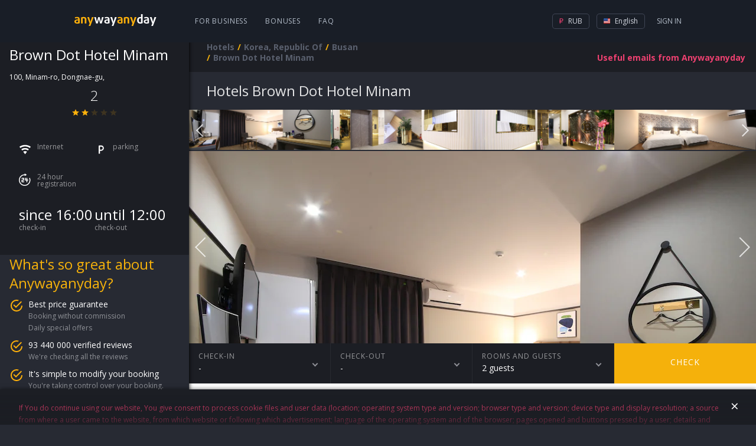

--- FILE ---
content_type: text/html; charset=utf-8
request_url: https://hotels.anywayanyday.com/en/catalog/south-korea/busan/brown-dot-hotel-minam/
body_size: 7851
content:
<!DOCTYPE html><html lang="en"><head><!-- Top.Mail.Ru counter --><script type="text/javascript">var _tmr = window._tmr || (window._tmr = []);_tmr.push({id: "3464130", type: "pageView", start: (new Date()).getTime()});(function (d, w, id) {if (d.getElementById(id)) return;var ts = d.createElement("script"); ts.type = "text/javascript"; ts.async = true; ts.id = id;ts.src = "https://top-fwz1.mail.ru/js/code.js";var f = function () {var s = d.getElementsByTagName("script")[0]; s.parentNode.insertBefore(ts, s);};if (w.opera == "[object Opera]") { d.addEventListener("DOMContentLoaded", f, false); } else { f(); }})(document, window, "tmr-code");</script><!-- /Top.Mail.Ru counter --><meta charset="utf-8" /><meta name="viewport" content="width=device-width, height=device-height, initial-scale=1.0, user-scalable=0, minimum-scale=1.0, maximum-scale=1.0"><title>hotels Brown Dot Hotel Minam</title><meta name="description" content="Brown Dot Hotel Minam"><meta name="keywords" content="Brown Dot Hotel Minam"><link rel="apple-touch-icon" sizes="57x57" href='/cms-node-assets/images/favicon/apple-touch-icon-57x57.png'><link rel="apple-touch-icon" sizes="114x114" href='/cms-node-assets/images/favicon/apple-touch-icon-114x114.png'><link rel="apple-touch-icon" sizes="72x72" href='/cms-node-assets/images/favicon/apple-touch-icon-72x72.png'><link rel="apple-touch-icon" sizes="144x144" href='/cms-node-assets/images/favicon/apple-touch-icon-144x144.png'><link rel="apple-touch-icon" sizes="60x60" href='/cms-node-assets/images/favicon/apple-touch-icon-60x60.png'><link rel="apple-touch-icon" sizes="120x120" href='/cms-node-assets/images/favicon/apple-touch-icon-120x120.png'><link rel="apple-touch-icon" sizes="76x76" href='/cms-node-assets/images/favicon/apple-touch-icon-76x76.png'><link rel="apple-touch-icon" sizes="152x152" href='/cms-node-assets/images/favicon/apple-touch-icon-152x152.png'><link rel="apple-touch-icon" sizes="180x180" href='/cms-node-assets/images/favicon/apple-touch-icon-180x180.png?'><link rel="shortcut icon" href='/cms-node-assets/images/favicon/favicon.ico?v=2'><link rel="icon" type="image/png" href='/cms-node-assets/images/favicon/favicon-192x192.png' sizes="192x192"><link rel="icon" type="image/png" href='/cms-node-assets/images/favicon/favicon-160x160.png' sizes="160x160"><link rel="icon" type="image/png" href='/cms-node-assets/images/favicon/favicon-96x96.png' sizes="96x96"><link rel="icon" type="image/png" href='/cms-node-assets/images/favicon/favicon-16x16.png' sizes="16x16"><link rel="icon" type="image/png" href='/cms-node-assets/images/favicon/favicon-32x32.png' sizes="32x32"><meta name="msapplication-TileColor" content="#2b5797"><meta name="msapplication-TileImage" content='/cms-node-assets/images/favicon/mstile-144x144.png'><meta name="msapplication-config" content='/cms-node-assets/images/favicon/browserconfig.xml'><link rel="canonical" href="https://hotels.anywayanyday.com/en/catalog/south-korea/busan/brown-dot-hotel-minam/" /><link rel="stylesheet" type="text/css" href="/cms-node-assets/build/production/Hotel.min.css?v=SN9syyANwZtCSLL73FnxY2taHYviZ67rys8xPjuO4" /><link rel="alternate" href="https://hotels.anywayanyday.com/catalog/south-korea/busan/brown-dot-hotel-minam/" hreflang="ru" /><link rel="alternate" href="https://hotels.anywayanyday.com/en/catalog/south-korea/busan/brown-dot-hotel-minam/" hreflang="en" /><link rel="alternate" href="https://hotels.anywayanyday.com/uk/catalog/south-korea/busan/brown-dot-hotel-minam/" hreflang="uk" /><link rel="alternate" href="https://hotels.anywayanyday.com/de/catalog/south-korea/busan/brown-dot-hotel-minam/" hreflang="de" /><script>window.cms = window.cms || {};window.cms.components = {};window.cms.user = {};window.cms.isNewDesign = true;window.cms.isDebug = false;window.cms.env = "production";window.cms.language = 'en';window.cms.currency = 'RUB';window.cms.hideSupportButton = false;window.cms.isLocal = false;window.awadWidgetConfig = {"target": "_self","activeTab": "hotel","hideTabs": false,"enableAdaptive": true,"container": ".cms-content__awadSearchWidget","language": window.cms.language,"defaultTab": "avia"};</script><script>(function(m,e,t,r,i,k,a){m[i]=m[i]||function(){(m[i].a=m[i].a||[]).push(arguments)};m[i].l=1*new Date();k=e.createElement(t),a=e.getElementsByTagName(t)[0],k.async=1,k.src=r,a.parentNode.insertBefore(k,a)})(window, document, 'script', 'https://mc.yandex.ru/metrika/tag.js', 'ym');window.yamKey = 14225911;window.ym(window.yamKey, "init", {});</script><script>window.cms.map = {};window.cms.gmapKey = "AIzaSyAYjZf1KJixfsrCHuWvzQjjIvdm49Biug8";window.cms.common = {locs: {personalConfirmPopupText: "If You do continue using our website, You give consent to process cookie files and user data (location; operating system type and version; browser type and version; device type and display resolution; a source from where a user came to the website, from which website or following which advertisement; language of the operating system and of the browser; pages opened and buttons pressed by a user; details and amount of an order, ip-address) in order to improve quality of the website operation and services provided by it; to target advertisement; for statistical and research purposes. If You do not wish your data to be processed, please, stop using the website."}};document.addEventListener("awad-widget-popup-open", (e) => {const aside = document.querySelector('.cms-bar');aside.style.zIndex=102;});document.addEventListener("awad-widget-popup-close", (e) => {const aside = document.querySelector('.cms-bar');aside.style.zIndex=101;});</script><script>window.cms.destination = "Busan";window.cms.alias = "brown-dot-hotel-minam";window.cms.country = "south-korea";window.cms.city = "busan";window.cms.hotelParam = "";window.cms.hotelData = {lat:35.202643,lng:129.069656};window.cms.locs = window.cms.locs || {};window.cms.locs = {nights: "night|nights",guests: "guest|guests"};</script><script type="application/ld+json">{"@context": "http://schema.org","@type": "Hotel","name" : "Brown Dot Hotel Minam","image": "https://i.travelapi.com/hotels/58000000/57110000/57102400/57102392/40ebf020_z.jpg","description" : "Distances are displayed to the nearest 0.1 mile and kilometer. Sajik Baseball Stadium - 1.7 km / 1.1 mi Sajik Arena - 1.9 km / 1.2 mi Geumgang Park - 2.3 km / 1.4 mi Busan Asiad Main Stadium - 2.3 km / 1.4 mi Busan Marine Natural History Museum - 2.5 km / 1.6 mi Pusan National University - 3.9 km / 2.4 mi Samgwangsa Temple - 4.8 km / 3 mi Seokbulsa Temple - 5 km / 3.1 mi Children&#39;s Grand Park - 4.6 km / 2.8 mi Samjung The Park - 5.1 km / 3.2 mi Bujeon Market - 5.3 km / 3.3 mi Seomyeon Medical Street - 5.5 km / 3.4 mi Jeonpo Cafe Street - 5.9 km / 3.6 mi Seomyeon Street - 6 km / 3.7 mi Busan Citizens Park - 6.2 km / 3.9 mi The nearest major airport is Gimhae Airport (PUS) - 18 km / 11.2 mi A complimentary self-serve breakfast is served daily from 7:00 AM to 10:00 AM.","address" : "South Korea, Busan, 100, Minam-ro, Dongnae-gu, ","telephone" : "+7 800 775 775 3","photo" : "https://i.travelapi.com/hotels/58000000/57110000/57102400/57102392/40ebf020_z.jpg","starRating" :{ "@type" : "Rating", "ratingValue" : "2"}}</script></head><body class="cms-page-HotelPageViewModel cms-page-HotelPageViewModel--HotelExtendedModel"><!-- Top.Mail.Ru counter --><noscript><div><img src="https://top-fwz1.mail.ru/counter?id=3464130;js=na" style="position:absolute;left:-9999px;" alt="Top.Mail.Ru" /></div></noscript><!-- /Top.Mail.Ru counter --><header class="newLayoutHeader"><div class="newLayoutHeader-wrap"><div class="newLayoutHeader-asideToggle"><div class="newLayoutHeader-asideToggle-button"><div class="newLayoutHeader-asideToggle-buttonIcon"></div></div></div><div class="newLayoutHeader-logo"><a class="newLayoutHeader-logoLink" href="/"  alt="Flights anywayanyday"><img src="/cms-node-assets/images/logo/logo-hotel.svg" alt="Flights anywayanyday" /> </a></div><div class="newLayoutHeader-navigation"><div class="newLayoutHeader-navigation-menu"><a href="https://b2b.anywayanyday.com/en/">For business</a><a href="https://anywayanyday.com/en/awadbonus/">Bonuses</a><a href="https://www.anywayanyday.com/en/help/">FAQ</a></div></div><div class="newLayoutHeader-openMobileMenu"><div class="newLayoutHeader-openMobileMenu-button"><div class="newLayoutHeader-openMobileMenu-buttonIcon"></div></div><div class="newLayoutHeader-mobileMenu"><div class="newLayoutHeader-mobileMenu-content"><div class="newLayoutHeader-mobileMenu-header"><a class="newLayoutHeader-mobileMenu-headerLogo" href="/"  alt="Flights anywayanyday"><img src="/cms-node-assets/images/logo/logo-hotel.svg" alt="Flights anywayanyday" /> </a><div class="newLayoutHeader-mobileMenu-close"></div></div><div class="newLayoutHeader-mobileMenu-contentWrap"><div class="newLayoutHeader-mobileMenu-profile"><a class="newLayoutHeader-mobileMenu-profileButton" href="//www.anywayanyday.com/personal/profile/">Profile</a></div><div class="newLayoutHeader-mobileMenu-links"><a class="newLayoutHeader-mobileMenu-link newLayoutHeader-mobileMenu-link--external"href="https://anywayanyday.com/en/transfer/"target="_blank">Transfers</a><a class="newLayoutHeader-mobileMenu-link newLayoutHeader-mobileMenu-link--external"href="https://lounge.anywayanyday.com/"target="_blank">Business lounges</a><a class="newLayoutHeader-mobileMenu-link" href="https://www.anywayanyday.com/en/help/covid-19/">COVID-19</a><a class="newLayoutHeader-mobileMenu-link" href="https://b2b.anywayanyday.com/en/">For business</a><a class="newLayoutHeader-mobileMenu-link" href="https://anywayanyday.com/en/awadbonus/">Bonuses</a><a class="newLayoutHeader-mobileMenu-link" href="https://www.anywayanyday.com/en/help/">FAQ</a></div><div class="newLayoutHeader-settingsPickers"><div class="cms__dropdown cms__dropdown--currency"><div class="cms__dropdown__text"><i class="icon-currency icon-currency--active icon-rub"></i> RUB</div><ul class="cms__dropdown__list"><li class="cms__dropdown__row"><span class="cms__dropdown__link currency_link" data-href="/ChangeCmsCurrency/?currency=rub&returnUrl=%2Fcatalog%2Fsouth-korea%2Fbusan%2Fbrown-dot-hotel-minam%2F" data-currency="rub"><i class="icon-currency icon-rub"></i> RUB</span></li></ul></div><div class="cms__dropdown cms__dropdown--culture"><div class="cms__dropdown__text"><i class="icon-lang icon--en"></i> EN</div><ul class="cms__dropdown__list"><li class="cms__dropdown__row"><a class="cms__dropdown__link language_link cms__dropdown__selected" href="/en/catalog/south-korea/busan/brown-dot-hotel-minam/" data-culture="en"  data-human_culture="EN"><i class="icon-lang icon--en"></i> EN</a></li><li class="cms__dropdown__row"><a class="cms__dropdown__link language_link " href="/catalog/south-korea/busan/brown-dot-hotel-minam/" onClick="window['loc'+'ation']='/ru'+'/catalog/south-korea/busan/brown-dot-hotel-minam/';return false;" data-culture="ru"  data-human_culture="RU"><i class="icon-lang icon--ru"></i> RU</a></li><li class="cms__dropdown__row"><a class="cms__dropdown__link language_link " href="/de/catalog/south-korea/busan/brown-dot-hotel-minam/" data-culture="de"  data-human_culture="DE"><i class="icon-lang icon--de"></i> DE</a></li></ul></div></div><div class="newLayoutHeader-mobileApps"><div class="newLayoutHeader-mobileApps-title">Our app:</div><div class="newLayoutHeader-mobileApps-list"><a href="https://redirect.appmetrica.yandex.com/serve/749311366308864889" target="_blank" class="newLayoutHeader-mobileApps-item ios-en"></a><a href="https://redirect.appmetrica.yandex.com/serve/749311366308864889" target="_blank" class="newLayoutHeader-mobileApps-item android-en"></a><a href="https://redirect.appmetrica.yandex.com/serve/533138580151748392" target="_blank" class="newLayoutHeader-mobileApps-item gallery-en"></a></div></div></div></div></div></div><div class="newLayoutHeader-accountBlock"><!-- start auth --><div class="cms-auth"><div class="cms-auth__step cms-auth__step-0"><div class="cms-auth__legend js-showauth"><div class="cms-auth__text">Sign In</div><div class="cms-auth__icon"></div></div><div class="cms-auth__legendHeader"><a class="cms-auth__legendHeader-logo" href="/"  alt="Flights anywayanyday"><img src="/cms-node-assets/images/logo/logo-hotel.svg" alt="Flights anywayanyday" /> </a><div class="cms-auth__close"></div></div><div class="cms-auth__form js-form"><div class="cms-auth__formContent"><ul class="cms-auth__tab-group"><li class="cms-auth__tab active"><a class="cms-auth__link" href="#login">Login</a></li><li class="cms-auth__tab cms-auth__tab-forgot active"><a class="cms-auth__link" href="#forgot">Forgot your password?</a></li></ul><div class="cms-auth__tab-content"><div id="login" class="cms-auth__tab-link"><form action="/ajax/authorize2/" class="cms-auth__formPost" method="post"><div class="field-wrap"><label class="field-wrap__label">E-mail</label><input placeholder="Your Mail" name="login" type="text" class="field-wrap__input" required="required" autocomplete="off" data-parsley-required-message="Email address must look like this - mail@example.com"/></div><ul class="cms-inauth__tab-group"><li class="cms-inauth__tab active" data-is-password="1"><a class="cms-inauth__link" href="#Password">Your Password</a></li><li class="cms-inauth__tab "><a class="cms-inauth__link" href="#Number">Order number</a></li></ul><div class="cms-inauth__tab-content"><div id="Password" class="cms-inauth__tab-link"><div class="field-wrap"><label class="field-wrap__label">password</label><input placeholder="Your Password" class="field-wrap__input" name="password" type="password" required="required" data-parsley-required-message="Field is required" autocomplete="off"/><div class="field-wrap__passwordToggler"></div></div></div><div id="Number" class="cms-inauth__tab-link"><div class="field-wrap"><label class="field-wrap__label">Order number</label><input placeholder="Your order number" name="order" class="field-wrap__input" type="text" pattern="\d+" data-parsley-required-message="Field is required" data-parsley-pattern-message="Field must only contain digits" autocomplete="off"/></div></div></div><button class="button button-block">Come In</button></form></div><div id="forgot" class="cms-auth__tab-link"><form class="cms-auth__formForgot" method="post"><p>We will email you the link to restore your password</p><div class="field-wrap"><label class="field-wrap__label">E-mail</label><input placeholder="Your Mail" name="email" type="email" class="field-wrap__input" required="required" autocomplete="off" data-sh1thapp3ns-message="Something has gone wrong" data-parsley-type-message="Email address must look like this - mail@example.com" data-parsley-required-message="Email address must look like this - mail@example.com"/></div><button class="button button-block">Submit</button><p class="forgot"><a class="cms-auth__link cms-auth__link-remembered" href="#">I remember my password now!</a></p></form></div><div id="forgotSuccess" class="cms-auth__tab-link"><p class="forgot forgot-success">Thanks!&lt;br&gt;The link to restore the password has been sent to<span class="forgot__email"></span></p></div></div></div></div></div><div class="cms-auth__step cms-auth__step-1"><a class="cms-auth__legend cms-auth__legend-gray js-toggleUserMenu" href="#"><span class="cms-auth__avatar"></span></a><div class="cms-auth__close"></div><ul class="cms-auth__userMenu"><li class="cms-auth__userMenu__row"><a class="cms-auth__userMenu__item" href="//www.anywayanyday.com/personal/">My orders</a></li><li class="cms-auth__userMenu__row cms-auth__userMenu-for-physic"><a class="cms-auth__userMenu__item" href="//www.anywayanyday.com/personal/profile/">My profile</a></li><li class="cms-auth__userMenu__row cms-auth__userMenu-for-physic"><a class="cms-auth__userMenu__item" href="//www.anywayanyday.com/personal/bonusaccount/">Bonus account</a></li><li class="cms-auth__userMenu__row cms-auth__userMenu-for-physic"><a class="cms-auth__userMenu__item" href="//www.anywayanyday.com/personal/notebook/">Notebook</a></li><li class="cms-auth__userMenu__row"><a class="cms-auth__userMenu__item js-logout" href="#">Logout</a></li></ul></div></div><!-- end auth --></div><div class="newLayoutHeader-settingsBlock newLayoutHeader-settingsPickers"><div class="cms__dropdown cms__dropdown--currency"><div class="cms__dropdown__text"><i class="icon-currency icon-currency--active icon-rub"></i> RUB</div><ul class="cms__dropdown__list"><li class="cms__dropdown__row"><span class="cms__dropdown__link currency_link" data-href="/ChangeCmsCurrency/?currency=rub&returnUrl=%2Fcatalog%2Fsouth-korea%2Fbusan%2Fbrown-dot-hotel-minam%2F" data-currency="rub"><i class="icon-currency icon-rub"></i> RUB</span></li></ul></div><div class="cms__dropdown cms__dropdown--culture"><div class="cms__dropdown__text"><i class="icon-lang icon--en"></i> English</div><ul class="cms__dropdown__list"><li class="cms__dropdown__row"><a class="cms__dropdown__link language_link cms__dropdown__selected" href="/en/catalog/south-korea/busan/brown-dot-hotel-minam/" data-culture="en"  data-human_culture="EN"><i class="icon-lang icon--en"></i> English</a></li><li class="cms__dropdown__row"><a class="cms__dropdown__link language_link " href="/catalog/south-korea/busan/brown-dot-hotel-minam/" onClick="window['loc'+'ation']='/ru'+'/catalog/south-korea/busan/brown-dot-hotel-minam/';return false;" data-culture="ru"  data-human_culture="RU"><i class="icon-lang icon--ru"></i> Русский</a></li><li class="cms__dropdown__row"><a class="cms__dropdown__link language_link " href="/de/catalog/south-korea/busan/brown-dot-hotel-minam/" data-culture="de"  data-human_culture="DE"><i class="icon-lang icon--de"></i> Deutsch</a></li></ul></div></div></div></header><div class="cms-wrapper"><aside class="cms-bar"><div class="cms-bar__wrap"><div class="hotel-sidebar"><div class="hotel-sidebar__details"><div class="hotel-sidebar__details__top"><h2 class="hotel-sidebar__details__top__title">Brown Dot Hotel Minam</h2><div class="hotel-sidebar__details__top__location">100, Minam-ro, Dongnae-gu,  <div class="hotel-sidebar__details__top__rating"><div class="hotel-sidebar__details__top__rating__item"><div class="hotel-sidebar__details__top__rating__item__value">2</div><div class="hotel-sidebar__details__top__rating__item__stars"><div class="star-ico star-ico--active"></div><div class="star-ico star-ico--active"></div><div class="star-ico "></div><div class="star-ico "></div><div class="star-ico "></div></div></div></div></div><div class="hotel-sidebar__details__bottom"><div class="hotel-sidebar__details__bottom__amenities"><div class="hotel-sidebar__details__bottom__elem"><span class="ico-amenities ico-amenities--internet"></span> <span>Internet</span></div><div class="hotel-sidebar__details__bottom__elem"><span class="ico-amenities ico-amenities--parking"></span> <span>parking</span></div><div class="hotel-sidebar__details__bottom__elem"><span class="ico-amenities ico-amenities--24h-checkin"></span> <span>24 hour registration</span></div></div><div class="hotel-sidebar__details__bottom__basic-info"><div class="hotel-sidebar__details__bottom__elem"><div class="hotel-sidebar__details__bottom__elem--value">since 16:00</div><div class="hotel-sidebar__details__bottom__elem--text">check-in</div></div><div class="hotel-sidebar__details__bottom__elem"><div class="hotel-sidebar__details__bottom__elem--value">until 12:00</div><div class="hotel-sidebar__details__bottom__elem--text">check-out</div></div></div></div></div><div class="hotel-sidebar__promo"><h2 class="hotel-sidebar__promo__title">What&#39;s so great about Anywayanyday?</h2><div class="hotel-sidebar__promo__content"><div class="hotel-sidebar__promo__item"><div class="hotel-sidebar__promo__item__title">Best price guarantee</div><div class="hotel-sidebar__promo__item__content"><div class="hotel-sidebar__promo__item__value">Booking without commission</div><div class="hotel-sidebar__promo__item__value">Daily special offers</div></div></div><div class="hotel-sidebar__promo__item"><div class="hotel-sidebar__promo__item__title">93 440 000 verified reviews</div><div class="hotel-sidebar__promo__item__content"><div class="hotel-sidebar__promo__item__value">We&#39;re checking all the reviews</div></div></div><div class="hotel-sidebar__promo__item"><div class="hotel-sidebar__promo__item__title">It&#39;s simple to modify your booking</div><div class="hotel-sidebar__promo__item__content"><div class="hotel-sidebar__promo__item__value">You&#39;re taking control over your booking. Don&#39;t need to register.</div></div></div></div></div><div class="hotel-sidebar__questions"><h2 class="hotel-sidebar__questions__title">Questions &amp; answers</h2><div class="hotel-questions__content"><a class="hotel-sidebar__questions__item" href="https://www.anywayanyday.com/help/oteli/kak-iskat-oteli-na-sajte/" target="_blank">How do I look for hotels on Anywayanyday?</a><a class="hotel-sidebar__questions__item" href="https://www.anywayanyday.com/help/oteli/kak-vybrat-otel/" target="_blank">How to choose a hotel?</a></div><a class="hotel-sidebar__questions__button" href="https://www.anywayanyday.com/help/oteli/" target="_blank">More</a></div><div class="hotel-sidebar__seo wysiwyg"><p style="text-transform:uppercase;">Brown Dot Hotel Minam</p><p><p><span>Brown Dot Hotel Minam</span></p></p></div></div></div></aside><section class="cms-container "><header class="cms-container__head" ><div class="subscribe-new" data-step="0"><form class="j-subscriptionForm"><div class="subscriptionForm"><div class="subscriptionForm-step subscriptionForm-step-0"><a class="subscription-text j-subscribe-new__show" href="#"><span class="subscription-text--full">Useful emails from Anywayanyday</span><span class="subscription-text--short">E-mails</span></a></div><div class="subscriptionForm-step subscriptionForm-step-1"><div class="field-wrap"><label class="field-wrap__label">E-mail</label><input placeholder="Your Mail" class="field-wrap__input" type="email" name="email" required="required" autocomplete="off" data-sh1thapp3ns-message="Something has gone wrong" data-parsley-required-message="Email address must look like this - mail@example.com" data-parsley-type-message="Email address must look like this - mail@example.com" /></div><button type="submit" class="button button-block">Subscribe</button></div><div class="subscriptionForm-step subscriptionForm-step-2"><span class="i-a-c i-a-mail i-a-c-mail-sent i-a-3x"></span><span class="subscription-text">Thank you. Now you will receive our mails.</span></div></div></form></div><nav class="cms__breadCrumbs"><ul class="breadcrumb" itemscope itemtype="https://schema.org/BreadcrumbList"><li class="first" itemprop="itemListElement" itemscope itemtype="https://schema.org/ListItem"><a href="https://hotels.anywayanyday.com/en/" title="Hotels" itemprop="item"><span itemprop="name">Hotels</span></a><meta itemprop="position" content="1" /></li><li itemprop="itemListElement" itemscope itemtype="https://schema.org/ListItem"><a href="/catalog/south-korea/" title="Korea, Republic Of" itemprop="item"><span itemprop="name">Korea, Republic Of</span></a><meta itemprop="position" content="2" /></li><li itemprop="itemListElement" itemscope itemtype="https://schema.org/ListItem"><a href="/catalog/south-korea/busan/" title="Busan" itemprop="item"><span itemprop="name">Busan</span></a><meta itemprop="position" content="3" /></li><li class="last"><span>Brown Dot Hotel Minam</span></li></ul></nav></header><section class="cms-content"><div class="cms-hotel"><h1 class="cms-hotel-city__header" ><span style="text-transform:capitalize">hotels</span> Brown Dot Hotel Minam</h1><div class="cms-hotel__gallery"><div id="owl1"><div class="item" style="background-image: url(https://i.travelapi.com/hotels/58000000/57110000/57102400/57102392/40ebf020_z.jpg); background-position: center;  background-size: cover;"></div><div class="item" style="background-image: url(https://i.travelapi.com/hotels/58000000/57110000/57102400/57102392/7f72ecbe_z.jpg); background-position: center;  background-size: cover;"></div><div class="item" style="background-image: url(https://i.travelapi.com/hotels/58000000/57110000/57102400/57102392/a531e562_z.jpg); background-position: center;  background-size: cover;"></div><div class="item" style="background-image: url(https://i.travelapi.com/hotels/58000000/57110000/57102400/57102392/6619d193_z.jpg); background-position: center;  background-size: cover;"></div><div class="item" style="background-image: url(https://i.travelapi.com/hotels/58000000/57110000/57102400/57102392/cde34fea_z.jpg); background-position: center;  background-size: cover;"></div><div class="item" style="background-image: url(https://i.travelapi.com/hotels/58000000/57110000/57102400/57102392/6c522d97_z.jpg); background-position: center;  background-size: cover;"></div><div class="item" style="background-image: url(https://i.travelapi.com/hotels/58000000/57110000/57102400/57102392/298eedb9_z.jpg); background-position: center;  background-size: cover;"></div><div class="item" style="background-image: url(https://i.travelapi.com/hotels/58000000/57110000/57102400/57102392/7573d66d_z.jpg); background-position: center;  background-size: cover;"></div><div class="item" style="background-image: url(https://i.travelapi.com/hotels/58000000/57110000/57102400/57102392/7b594eb3_z.jpg); background-position: center;  background-size: cover;"></div><div class="item" style="background-image: url(https://i.travelapi.com/hotels/58000000/57110000/57102400/57102392/33dc88a6_z.jpg); background-position: center;  background-size: cover;"></div><div class="item" style="background-image: url(https://i.travelapi.com/hotels/58000000/57110000/57102400/57102392/fbd87210_z.jpg); background-position: center;  background-size: cover;"></div><div class="item" style="background-image: url(https://i.travelapi.com/hotels/58000000/57110000/57102400/57102392/483938b8_z.jpg); background-position: center;  background-size: cover;"></div><div class="item" style="background-image: url(https://i.travelapi.com/hotels/58000000/57110000/57102400/57102392/cc43eac2_z.jpg); background-position: center;  background-size: cover;"></div><div class="item" style="background-image: url(https://i.travelapi.com/hotels/58000000/57110000/57102400/57102392/07b5ec7a_z.jpg); background-position: center;  background-size: cover;"></div><div class="item" style="background-image: url(https://i.travelapi.com/hotels/58000000/57110000/57102400/57102392/1d258c27_z.jpg); background-position: center;  background-size: cover;"></div><div class="item" style="background-image: url(https://i.travelapi.com/hotels/58000000/57110000/57102400/57102392/b8db1351_z.jpg); background-position: center;  background-size: cover;"></div><div class="item" style="background-image: url(https://i.travelapi.com/hotels/58000000/57110000/57102400/57102392/40c88200_z.jpg); background-position: center;  background-size: cover;"></div><div class="item" style="background-image: url(https://i.travelapi.com/hotels/58000000/57110000/57102400/57102392/edc6ffd9_z.jpg); background-position: center;  background-size: cover;"></div><div class="item" style="background-image: url(https://i.travelapi.com/hotels/58000000/57110000/57102400/57102392/4891f975_z.jpg); background-position: center;  background-size: cover;"></div><div class="item" style="background-image: url(https://i.travelapi.com/hotels/58000000/57110000/57102400/57102392/c86515d6_z.jpg); background-position: center;  background-size: cover;"></div><div class="item" style="background-image: url(https://i.travelapi.com/hotels/58000000/57110000/57102400/57102392/2a0d8fd6_z.jpg); background-position: center;  background-size: cover;"></div><div class="item" style="background-image: url(https://i.travelapi.com/hotels/58000000/57110000/57102400/57102392/9b1f0e65_z.jpg); background-position: center;  background-size: cover;"></div><div class="item" style="background-image: url(https://i.travelapi.com/hotels/58000000/57110000/57102400/57102392/34aa9dbf_z.jpg); background-position: center;  background-size: cover;"></div><div class="item" style="background-image: url(https://i.travelapi.com/hotels/58000000/57110000/57102400/57102392/7d355ba9_z.jpg); background-position: center;  background-size: cover;"></div><div class="item" style="background-image: url(https://i.travelapi.com/hotels/58000000/57110000/57102400/57102392/25a8c8da_z.jpg); background-position: center;  background-size: cover;"></div><div class="item" style="background-image: url(https://i.travelapi.com/hotels/58000000/57110000/57102400/57102392/ca9869eb_z.jpg); background-position: center;  background-size: cover;"></div><div class="item" style="background-image: url(https://i.travelapi.com/hotels/58000000/57110000/57102400/57102392/0d8ae7b2_z.jpg); background-position: center;  background-size: cover;"></div><div class="item" style="background-image: url(https://i.travelapi.com/hotels/58000000/57110000/57102400/57102392/f7d962b6_z.jpg); background-position: center;  background-size: cover;"></div><div class="item" style="background-image: url(https://i.travelapi.com/hotels/58000000/57110000/57102400/57102392/4caaac8b_z.jpg); background-position: center;  background-size: cover;"></div><div class="item" style="background-image: url(https://i.travelapi.com/hotels/58000000/57110000/57102400/57102392/811ce16b_z.jpg); background-position: center;  background-size: cover;"></div></div><div id="owl2"><div class="item"><img src="https://i.travelapi.com/hotels/58000000/57110000/57102400/57102392/40ebf020_z.jpg"></div><div class="item"><img src="https://i.travelapi.com/hotels/58000000/57110000/57102400/57102392/7f72ecbe_z.jpg"></div><div class="item"><img src="https://i.travelapi.com/hotels/58000000/57110000/57102400/57102392/a531e562_z.jpg"></div><div class="item"><img src="https://i.travelapi.com/hotels/58000000/57110000/57102400/57102392/6619d193_z.jpg"></div><div class="item"><img src="https://i.travelapi.com/hotels/58000000/57110000/57102400/57102392/cde34fea_z.jpg"></div><div class="item"><img src="https://i.travelapi.com/hotels/58000000/57110000/57102400/57102392/6c522d97_z.jpg"></div><div class="item"><img src="https://i.travelapi.com/hotels/58000000/57110000/57102400/57102392/298eedb9_z.jpg"></div><div class="item"><img src="https://i.travelapi.com/hotels/58000000/57110000/57102400/57102392/7573d66d_z.jpg"></div><div class="item"><img src="https://i.travelapi.com/hotels/58000000/57110000/57102400/57102392/7b594eb3_z.jpg"></div><div class="item"><img src="https://i.travelapi.com/hotels/58000000/57110000/57102400/57102392/33dc88a6_z.jpg"></div><div class="item"><img src="https://i.travelapi.com/hotels/58000000/57110000/57102400/57102392/fbd87210_z.jpg"></div><div class="item"><img src="https://i.travelapi.com/hotels/58000000/57110000/57102400/57102392/483938b8_z.jpg"></div><div class="item"><img src="https://i.travelapi.com/hotels/58000000/57110000/57102400/57102392/cc43eac2_z.jpg"></div><div class="item"><img src="https://i.travelapi.com/hotels/58000000/57110000/57102400/57102392/07b5ec7a_z.jpg"></div><div class="item"><img src="https://i.travelapi.com/hotels/58000000/57110000/57102400/57102392/1d258c27_z.jpg"></div><div class="item"><img src="https://i.travelapi.com/hotels/58000000/57110000/57102400/57102392/b8db1351_z.jpg"></div><div class="item"><img src="https://i.travelapi.com/hotels/58000000/57110000/57102400/57102392/40c88200_z.jpg"></div><div class="item"><img src="https://i.travelapi.com/hotels/58000000/57110000/57102400/57102392/edc6ffd9_z.jpg"></div><div class="item"><img src="https://i.travelapi.com/hotels/58000000/57110000/57102400/57102392/4891f975_z.jpg"></div><div class="item"><img src="https://i.travelapi.com/hotels/58000000/57110000/57102400/57102392/c86515d6_z.jpg"></div><div class="item"><img src="https://i.travelapi.com/hotels/58000000/57110000/57102400/57102392/2a0d8fd6_z.jpg"></div><div class="item"><img src="https://i.travelapi.com/hotels/58000000/57110000/57102400/57102392/9b1f0e65_z.jpg"></div><div class="item"><img src="https://i.travelapi.com/hotels/58000000/57110000/57102400/57102392/34aa9dbf_z.jpg"></div><div class="item"><img src="https://i.travelapi.com/hotels/58000000/57110000/57102400/57102392/7d355ba9_z.jpg"></div><div class="item"><img src="https://i.travelapi.com/hotels/58000000/57110000/57102400/57102392/25a8c8da_z.jpg"></div><div class="item"><img src="https://i.travelapi.com/hotels/58000000/57110000/57102400/57102392/ca9869eb_z.jpg"></div><div class="item"><img src="https://i.travelapi.com/hotels/58000000/57110000/57102400/57102392/0d8ae7b2_z.jpg"></div><div class="item"><img src="https://i.travelapi.com/hotels/58000000/57110000/57102400/57102392/f7d962b6_z.jpg"></div><div class="item"><img src="https://i.travelapi.com/hotels/58000000/57110000/57102400/57102392/4caaac8b_z.jpg"></div><div class="item"><img src="https://i.travelapi.com/hotels/58000000/57110000/57102400/57102392/811ce16b_z.jpg"></div></div></div><div class="cms-hotel__dropdowns"><div class="cms-hotel__dropdowns__elem cms-hotel__dropdowns__elem--calendar"><div class="cms-hotel__dropdowns__elem__firstline">check-in</div><div class="cms-hotel__dropdowns__elem__secondline"><span id="datepicker">-</span></div></div><div class="cms-hotel__dropdowns__elem cms-hotel__dropdowns__elem--calendar"><div class="cms-hotel__dropdowns__elem__firstline">check-out</div><div class="cms-hotel__dropdowns__elem__secondline"><span id="datepicker2">-</span><span id="hotel-staydays"></span></div></div><div class="cms-hotel__dropdowns__calendar"></div><div class="cms-hotel__dropdowns__elem cms-hotel__dropdowns__elem--guest"><div class="cms-hotel__dropdowns__elem--guest__wrap"><div class="cms-hotel__dropdowns__elem__firstline">Rooms and guests</div><div class="cms-hotel__dropdowns__elem__secondline">2    guests</div></div><div class="cms-hotel__dropdowns__elem--guest__drop"><div class="guest-calculator guest-calculator--disable"><div class="guest-calculator__control guest-calculator--minus">–</div><div class="guest-calculator__value-content"><div class="guest-calculator__value-wrapper"><div class="guest-calculator__value">x1</div><div class="guest-calculator__placeholder">Guests</div></div></div><div class="guest-calculator__control guest-calculator--plus">+</div></div></div></div><a href="#" class="cms-hotel__dropdowns__elem--check">Check</a></div><div class="cms-hotel__description cms-hotel__description--wysiwyg wysiwyg"><h2>Location</h2><p>Distances are displayed to the nearest 0.1 mile and kilometer. <br /> <p>Sajik Baseball Stadium - 1.7 km / 1.1 mi <br /> Sajik Arena - 1.9 km / 1.2 mi <br /> Geumgang Park - 2.3 km / 1.4 mi <br /> Busan Asiad Main Stadium - 2.3 km / 1.4 mi <br /> Busan Marine Natural History Museum - 2.5 km / 1.6 mi <br /> Pusan National University - 3.9 km / 2.4 mi <br /> Samgwangsa Temple - 4.8 km / 3 mi <br /> Seokbulsa Temple - 5 km / 3.1 mi <br /> Children's Grand Park - 4.6 km / 2.8 mi <br /> Samjung The Park - 5.1 km / 3.2 mi <br /> Bujeon Market - 5.3 km / 3.3 mi <br /> Seomyeon Medical Street - 5.5 km / 3.4 mi <br /> Jeonpo Cafe Street - 5.9 km / 3.6 mi <br /> Seomyeon Street - 6 km / 3.7 mi <br /> Busan Citizens Park - 6.2 km / 3.9 mi <br /> </p><p>The nearest major airport is Gimhae Airport (PUS) - 18 km / 11.2 mi</p></p><h2>Restaurants</h2><p>A complimentary self-serve breakfast is served daily from 7:00 AM to 10:00 AM.</p><br /><h2>Brown Dot Hotel Minam</h2><p><p><span>Brown Dot Hotel Minam</span></p></p></div><div class="cms-subscribe-mobile   "><h3 class="cms-subscribe-mobile__title">Useful mailing by Any<span class="cms-subscribe-mobile__title__blue">way</span>any<span class="cms-subscribe-mobile__title__blue">day</span></h3><div class="cms-subscribe-mobile__steps"><div class="cms-subscribe-mobile__step cms-subscribe-mobile__step--1"><form class="cms-subscribe-mobile__form"><label class="cms-subscribe-mobile__label">Your Mail<input class="cms-subscribe-mobile__input" name="email" value="" type="email" placeholder="Your Mail" required="required" autocomplete="off" data-sh1thapp3ns-message="Something has gone wrong" data-parsley-required-message="Email address must look like this - mail@example.com" data-parsley-type-message="Email address must look like this - mail@example.com"maxlength="9999"></label><button type="submit" class="cms-subscribe-mobile__btn"><i class="i-a-c i-a-c-chevron-right-light"></i></button></form></div><div class="cms-subscribe-mobile__step cms-subscribe-mobile__step--2"><i class="i-a-c i-a-c-mail-sent"></i> Thank you. Now you will receive our mails.</div></div></div><div class="popup-hotel-map"><div class="popup-hotel-map__head"><div class="popup-hotel-map__logo"></div><h2 class="popup-hotel-map__title">Brown Dot Hotel Minam</h2></div><div class="popup-hotel-map__close">×</div><div class="popup-hotel-map__map"></div></div></div><footer class="awad-cms-footer "><div class="awad-cms-footer__wrap"><div class="awad-cms-footer__row awad-cms-footer__row--1"><div class="awad-cms-footer__col awad-cms-footer__col-nav"><h3>Navigation</h3><div class="awad-cms-footer__block"><div class="awad-cms-footer__linkWrap"><a href="https://www.anywayanyday.com/routes/" >Popular routes</a></div><div class="awad-cms-footer__linkWrap"><a href="https://www.anywayanyday.com/countries/" >Popular countries</a></div><div class="awad-cms-footer__linkWrap"><a href="https://www.anywayanyday.com/cities/" >Popular cities</a></div><div class="awad-cms-footer__linkWrap"><a href="https://www.anywayanyday.com/airports/" >Airports</a></div><div class="awad-cms-footer__linkWrap"><a href="https://www.anywayanyday.com/airlines/" >Airlines</a></div></div><div class="awad-cms-footer__block"><div class="awad-cms-footer__linkWrap"><a href="https://www.anywayanyday.com/awadbonus/" >Bonus program</a></div><div class="awad-cms-footer__linkWrap"><a href="https://b2b.anywayanyday.com/b2b/corporate/" >For corporate clients</a></div><div class="awad-cms-footer__linkWrap"><a href="https://b2b.anywayanyday.com/b2b/agency/" >For commission agents</a></div></div><div class="awad-cms-footer__block"><div class="awad-cms-footer__linkWrap"><a href="https://www.anywayanyday.com/about/" >About the company</a></div><div class="awad-cms-footer__linkWrap"><a href="https://www.anywayanyday.com/blog/" >Blog</a></div><div class="awad-cms-footer__linkWrap"><a href="/cms/pages/legal-documents/" target="_blank">Legal documents</a></div><div class="awad-cms-footer__linkWrap"><a href="https://www.anywayanyday.com/help/" >FAQ</a></div></div></div><div class="awad-cms-footer__col"><div class="awad-cms-footer__row awad-cms-footer__row--1-1"><div class="awad-cms-footer__col"><h3>Contact Us</h3><div class="awad-cms-footer__block"><div class="awad-cms-footer__linkWrap"><a href="tel:88007757753" class="awad-cms-footer__call awad-cms-footer__call-1">8 800 775 775 3</a></div><div class="awad-cms-footer__linkWrap"><a href="tel:+74953636164 "class="awad-cms-footer__call awad-cms-footer__call-4">+7 495 363 61 64<br /><span class="awad-cms-footer__call-comment">For calls from abroad</span></a></div></div></div><div class="awad-cms-footer__col awad-cms-footer__col-apps"><h3>Applications</h3><div class="awad-cms-footer__block"><a class="awad-cms-footer__mob awad-cms-footer__mob-gplay-en" href="https://redirect.appmetrica.yandex.com/serve/749311366308864889" target="_blank" title="Get it on Google play"></a><a class="awad-cms-footer__mob awad-cms-footer__mob-appstore-en" href="https://redirect.appmetrica.yandex.com/serve/749311366308864889" target="_blank" title="Available on the App Store"></a><a class="awad-cms-footer__mob awad-cms-footer__mob-gallery-en" href="https://redirect.appmetrica.yandex.com/serve/533138580151748392" target="_blank" title="Available on the App Store"></a></div></div></div><div class="awad-cms-footer__row awad-cms-footer__row--1-2"><div class="awad-cms-footer__col"><div class="awad-cms-footer-links"><div class="awad-cms-footer__linkWrap"><a href="http://zingaya.com/widget/bca6b1c4832625cc8af5c26c139fe1d9" target="_blank" class="awad-cms-footer__call awad-cms-footer__call-online">On-line call</a></div><div class="awad-cms-footer__linkWrap"><a href="mailto:info@anywayanyday.com" class="awad-cms-footer__call awad-cms-footer__call-email">info@anywayanyday.com</a></div><div class="awad-cms-footer__block"><h3>Social networks</h3><div class="awad-cms-footer__linkWrap"><a class="awad-cms-footer__social awad-cms-footer__social-vk"href="http://vk.com/anywayanyday" target="_blank"></a><a class="awad-cms-footer__social awad-cms-footer__social-telegram"href="https://t.me/awadtickets" target="_blank"></a></div></div></div></div><div class="awad-cms-footer__col"><div class="awad-cms-footer-links"><h3>Payment methods</h3><div class="awad-cms-footer__linkWrap"><span class="awad-cms-footer__paySystem awad-cms-footer__paySystem-mc" title="MasterCard"></span><span class="awad-cms-footer__paySystem awad-cms-footer__paySystem-visa" title="Visa"></span><span class="awad-cms-footer__paySystem awad-cms-footer__paySystem-mir" title="Мир"></span><span class="awad-cms-footer__paySystem awad-cms-footer__paySystem-sber" title="sberPay"></span></div></div></div></div></div></div></div></footer></section></section><div class='cms__loader'></div></div><script src="/cms-node-assets/build/production/Hotel.min.js?v=SN9syyANwZtCSLL73FnxY2taHYviZ67rys8xPjuO4"></script><!--  @ v.202510201519524200300.466 (2026-01-20T09:40:19.836Z) #2270--></body></html>